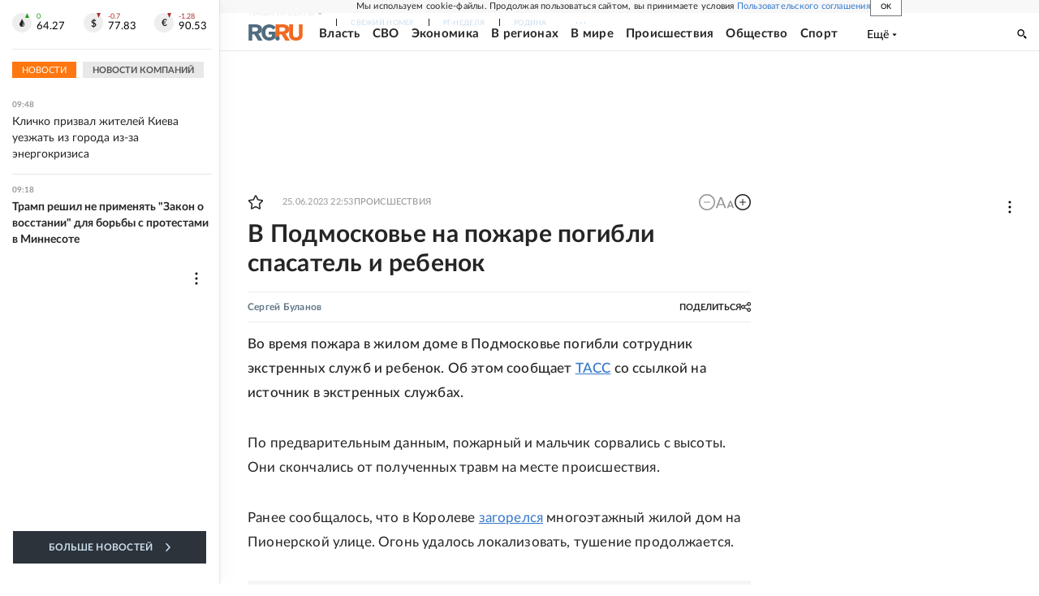

--- FILE ---
content_type: text/html
request_url: https://tns-counter.ru/nc01a**R%3Eundefined*rg_ru/ru/UTF-8/tmsec=mx3_rg_ru/23155104***
body_size: 16
content:
5C96740E696B321DG1768632861:5C96740E696B321DG1768632861